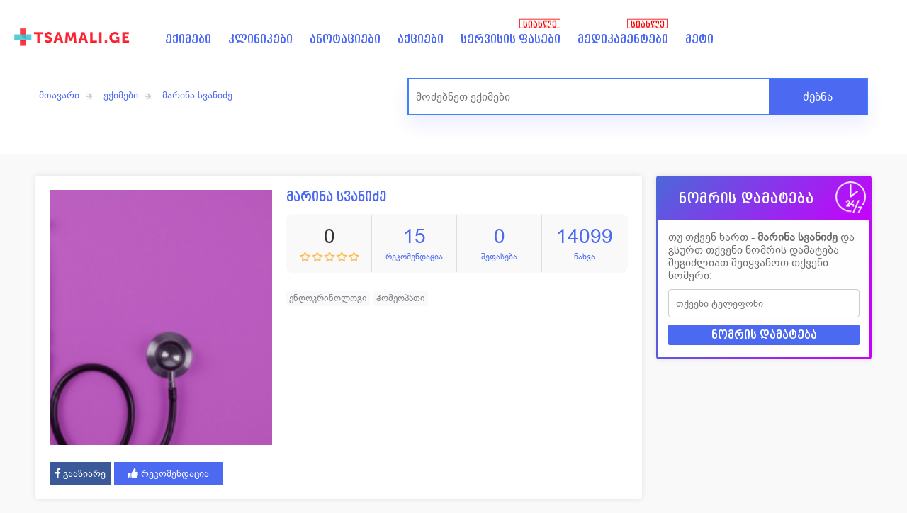

--- FILE ---
content_type: text/html; charset=UTF-8
request_url: https://tsamali.ge/eqimi/marina-svanidze/endokrinologi
body_size: 13589
content:
<!DOCTYPE html>
<html lang="ka">
<head>
<meta charset="UTF-8">
<title>მარინა სვანიძე, ენდოკრინოლოგი - მიღებაზე ჩაწერა</title>
<meta name='viewport' content="width=device-width, initial-scale=1" />
<meta name="description" content="ექიმის სახელი: მარინა სვანიძე, ქალაქი: თბილისი, სამუშაო ადგილი: , მიმართულება: ენდოკრინოლოგი" />
<meta property="og:title" content="მარინა სვანიძე, ენდოკრინოლოგი - მიღებაზე ჩაწერა" />
    <meta name="google-site-verification" content="ykyMYTGX-vcHhfGIQBGWmCPcoGm2z_T3nMjK6Bul0rA" />

<!--    admixer init part-->
<!--    <script src="https://cdn.admixer.net/scripts3/loader2.js" async-->
<!--            data-inv="//inv-nets.admixer.net/"-->
<!--            data-r="single"-->
<!--            data-sender="admixer"-->
<!--            data-bundle="desktop"></script>-->
<!--    <script type="text/javascript">-->
<!--      if( /Android|webOS|iPhone|iPad|iPod|BlackBerry|IEMobile|Opera Mini/i.test(navigator.userAgent) ) {-->
<!--        (window.globalAmlAds = window.globalAmlAds || []).push(function() {-->
<!--          globalAml.defineSlot({z: 'd969f77a-4822-4852-aca1-d23742345f91', ph: 'admixer_d969f77a48224852aca1d23742345f91_zone_111340_sect_53521_site_47350', i: 'inv-nets', s:'64fc4d33-7f2d-49b0-8e06-3a9166bcbe0c', sender: 'admixer'});-->
<!--          globalAml.singleRequest("admixer");});-->
<!--      }-->
<!--      else{-->
<!--        (window.globalAmlAds = window.globalAmlAds || []).push(function() {-->
<!--          globalAml.defineSlot({z: 'd8dd712a-d306-4ebf-af1b-a1a52c993060', ph: 'admixer_d8dd712ad3064ebfaf1ba1a52c993060_zone_111339_sect_53521_site_47350', i: 'inv-nets', s:'64fc4d33-7f2d-49b0-8e06-3a9166bcbe0c', sender: 'admixer'});-->
<!--          globalAml.singleRequest("admixer");});-->
<!---->
<!--      }-->
<!--    </script>-->
<meta property="og:image" content="https://tsamali.ge/uploads/doctors/2279-8.png" />
<meta property="og:image:width" content="1200" />
<meta property="og:image:height" content="628" />
<meta property="og:site_name" content="TSAMALI.GE" />
<meta property="og:description" content="ექიმის სახელი: მარინა სვანიძე, ქალაქი: თბილისი, სამუშაო ადგილი: , მიმართულება: ენდოკრინოლოგი" />
<meta property="og:type" content="website" />
<meta property="og:url" content="https://tsamali.ge/eqimi/marina-svanidze/endokrinologi"/>
<meta name="theme-color" content="#f8f9f8">
<link rel="stylesheet" href="/assets/css/main.css?v=8.82" type="text/css" />
<link rel="stylesheet" href="/assets/css/jquery-ui.css" />
<script src="/assets/js/jquery-3.4.1.min.js" ></script>
<meta name="google-site-verification" content="Mjvxsn0xAO1gC4u_r7ZSKuhth_2-s7OSG29Pini7xjU" />

<!-- Google Tag Manager -->
<script>(function(w,d,s,l,i){w[l]=w[l]||[];w[l].push({'gtm.start':
new Date().getTime(),event:'gtm.js'});var f=d.getElementsByTagName(s)[0],
j=d.createElement(s),dl=l!='dataLayer'?'&l='+l:'';j.async=true;j.src=
'https://www.googletagmanager.com/gtm.js?id='+i+dl;f.parentNode.insertBefore(j,f);
})(window,document,'script','dataLayer','GTM-KP3P448');</script>
<!-- End Google Tag Manager -->
<!-- Google Tag Manager (noscript) -->
<noscript><iframe src="https://www.googletagmanager.com/ns.html?id=GTM-KP3P448"
height="0" width="0" style="display:none;visibility:hidden"></iframe></noscript>
<!-- End Google Tag Manager (noscript) -->

 <!-- Facebook Pixel Code -->
<script>
  !function(f,b,e,v,n,t,s)
  {if(f.fbq)return;n=f.fbq=function(){n.callMethod?
  n.callMethod.apply(n,arguments):n.queue.push(arguments)};
  if(!f._fbq)f._fbq=n;n.push=n;n.loaded=!0;n.version='2.0';
  n.queue=[];t=b.createElement(e);t.async=!0;
  t.src=v;s=b.getElementsByTagName(e)[0];
  s.parentNode.insertBefore(t,s)}(window, document,'script',
  'https://connect.facebook.net/en_US/fbevents.js');
  fbq('init', '1534304783448166');
  fbq('track', 'PageView');
</script>
<noscript><img height="1" width="1" alt="fb" style="display:none"src="https://www.facebook.com/tr?id=1534304783448166&ev=PageView&noscript=1"/></noscript>


<style>
    /* Popup box BEGIN */
    .hover_bkgr_fricc{
        background:rgba(0,0,0,.4);
        cursor:pointer;
        display:none;
        height:100%;
        position:fixed;
        text-align:center;
        top:0;
        width:100%;
        z-index:10000;
    }
    .hover_bkgr_fricc .helper{
        display:inline-block;
        height:100%;
        vertical-align:middle;
    }
    .hover_bkgr_fricc > div {
        background-color: #fff;
        box-shadow: 10px 10px 60px #555;
        display: inline-block;
        height: auto;
        vertical-align: middle;
        position: relative;
        border-radius: 8px;
        padding: 15px 5%;
        margin-top: 50px;

    }

    .trigger_popup_fricc {
        cursor: pointer;
        font-size: 20px;
        margin: 20px;
        display: inline-block;
        font-weight: bold;
    }
    /* Popup box END */
</style>

</head>

<body>
	<div class="header hide_print insideheader">
	<div class="header_box">
	<div class="header_top">
			<a href="/" class="logocontainer"><img src="/img/logo_small_2.png" alt="logo" class="logo"></a>
		<a class="mob_menu onlyMob right" id="hideshowfollow">☰</a>
		<div class="header_menu">
					<ul>
				<li><a href="/doctors">ექიმები</a></li>
				<li><a href="/clinics">კლინიკები</a></li>
				<li><a href="/annotations">ანოტაციები </a></li>
				<li><a href="/sales">აქციები</a></li>
				<li class="noteme">
					<a href="/servisebi">სერვისის ფასები </a>
					<span class="notify-bubble object">სიახლე</span>
				</li>
				<li class="noteme"><a href="/medikamentebi">მედიკამენტები
					<span class="notify-bubble object">სიახლე</span>
					</a>
				</li>
				<li class="menu_more hide_mob">
					<a href="#" class="meti">მეტი</a>
					<ul>

						<li><a href="/sazgvargaret-mkurnaloba">საზღვარგარეთ მკურნალობა</a></li>
						<li><a href="/forum">ფორუმი</a></li>
						<li><a href="/daavadebebi">დაავადებები</a></li>
						<li><a href="/blog">ბლოგი</a></li>
						<li><a href="/videos">ვიდეოები</a></li>
					</ul>
				</li>
				<li class="hide_browser"><a href="/forum">ფორუმი</a></li>
				<li class="hide_browser"><a href="/daavadebebi">დაავადებები</a></li>
				<li class="hide_browser"><a href="/blog">ბლოგი</a></li>
				<li class="hide_browser"><a href="/videos">ვიდეოები</a></li>
				<li class="hide_browser"><a href="/sazgvargaret-mkurnaloba">საზღვარგარეთ მკურნალობა</a></li>
			</ul>

		</div>
				<div class="header_button" style="display: none;">
			<div class="header_button_text">
				<div class="header_button_text1">დაგვიკავშირდით</div>
				<!--<div class="header_button_text2">032 2 022 123</div>-->
				<div class="header_button_text2">599 18 11 92</div>
			</div>
		</div>
			</div>



<div class="mob_header_menu hide_browser">
	<ul>
		<li>
			<a title="ექიმები" href="/doctors"><i class="stats_ico1"></i><span>ექიმები</span></a>
		</li>
		<li>
			<a title="კლინიკები" href="/clinics"><i class="stats_ico2"></i><span>კლინიკები</span></a>
		</li>
		<li class="main_wamlebi">
			<a href="" title="წამლები" class="wamlebi"><i class="stats_ico4"></i><span>წამლები</span></a>
			<ul class="sub_wamlebi">
				<li>
					<a title="წამლები" href="/medikamentebi"><i class="stats_ico4"></i><span>ფასები</span></a>
				</li>
				<li>
					<a title="ანოტაციები" href="/annotations"><i class="stats_ico4"></i><span>ანოტაციები</span></a>
				</li>
			</ul>
		</li>
		<li>
			<a title="სამედიცინო სერვისები" href="/servisebi"><i class="stats_ico3"></i><span>სერვისები</span></a>
		</li>
		<li>
			<a title="აქციები" href="/sales"><i class="stats_ico5"></i><span>აქციები</span></a>
		</li>
	</ul>
</div>
  <div class="clear"></div>
  <script>
  $(".main_wamlebi").click(function(){
	  $(this).find("ul").toggle();
  });

  $(".mob_header_menu a").click(function(){
	var name = $(this).find("span").html();
	gtag('event', 'menu_click', {
	  'event_label': name,
	  'event_category': 'მენიუს კლიკი - '+name
	});
	});
  </script>

        <!-- POPUP ADS -->

                
        <script>
            window.addEventListener('load', (event) => {
                setTimeout(function() { $(".hover_bkgr_fricc").show();
                    setTimeout(function() { $(".hover_bkgr_fricc").fadeOut(); }, 5000);
                }, 3000);

            });
          //  setTimeout(function() { $(".hover_bkgr_fricc").fadeOut(); }, 5000);


        </script>
        <!-- END popup ADS -->
<div class="header_search hide_mob">
      <div class="header_search_inside">
      <div class="page_links_insider hide_print">
         <a href='/' class='page_link'>მთავარი</a><a href='/doctors' class='page_link'>ექიმები</a><a href='#' class='page_link'>მარინა სვანიძე</a>      </div>
            <div class="header_search_box search_insider">
         <form id="search" name="search" action="/search/" method="get" >
		
                       
			<input type='hidden' value='doctors' name='category'></input>
                        <input type="text" name="q" id="element" class="search_input " placeholder="მოძებნეთ ექიმები" autocomplete="off" required />
            <button  class="search_button">ძებნა</button>
            <div id="success" class="search_result"></div>
         </form>
      </div>
       
   </div>
   </div></div>
</div>


<script src="/assets/js/gijgo.min.js" type="text/javascript"></script>
<link href="https://unpkg.com/gijgo@1.9.11/css/gijgo.min.css" rel="stylesheet" type="text/css"/>
<style>
    .only__desktop {
        display: block;
    }

    .only__mobile {
        display: none;
    }


    @media only screen and (max-width: 500px) {
        .only__desktop {
            display: none;
        }

        .only__mobile {
            display: block;
        }
    }
</style>

<div style="margin-bottom: 20px" class="only__mobile">
    <div id='admixer_bed8ddcfb6d14a86b8bafe15edfe279a_zone_77492_sect_28116_site_22751' data-sender='admixer'></div>

    <script type='text/javascript'>
      (window.globalAmlAds = window.globalAmlAds || []).push(function () {
        globalAml.display('admixer_bed8ddcfb6d14a86b8bafe15edfe279a_zone_77492_sect_28116_site_22751');
      });
    </script>
</div>
<div class="content doctors">


    <div class="full_content">
        <div class="equal-childs">
            <div class="full_content_r boxshadow">
                <div class="full_l_box">
                                            <div style="background:url(https://tsamali.ge/uploads/doctors/thumbs/2279-8.png) no-repeat;" class="doctor_a_bg"></div>
                                            <!-- share -->
                    <div class="item_rank_top hide_browser" style="float:none;">
                        <div class="item_rank_text left">0</div>
                        <div class="item_rank_div left">
                            <div class="item_rank_star"
                                 style="width:0%;background: url(https://tsamali.ge/assets/images/yellow_stars_full.png) no-repeat;"></div>
                        </div>

                    </div>
                    <div class="clear"></div>
                    <div class="shareDiv hide_mob">
                        <a href="https://www.facebook.com/sharer/sharer.php?u=https://tsamali.ge/eqimi/marina-svanidze/endokrinologi"
                           onclick="window.open(this.href, 'child', 'scrollbars,width=650,height=300'); return false"
                           class="sharebut sharefb" target="_blank"><i class="fab fa-facebook-f"></i> გააზიარე</a>
                        <button class="sharebut full_stats_item_vip recomendacia" data-type="doctor"
                                data-id="2279"><i class="fa fa-thumbs-up rec_ico"></i> რეკომენდაცია
                        </button>

                    </div>
                    <!-- share -->

                </div>
                <div class="full_r_left">
                    <h1 class="doctor_item_title">მარინა სვანიძე </h1>
                    <div class="mob_stat_right hide_browser">
                        <div class="hide_browser"><span><i
                                        class="far fa-comment-alt"></i> 0</span></div>
                        <div class="hide_browser"><span><i class="far fa-thumbs-up"></i> 15</span>
                        </div>
                        <div class="hide_browser"><span><i class="far fa-eye"></i> 14099</span></div>
                    </div>
                    <div class="full_stats hide_mob">
                        <div class="full_stats_item">
                            <span style="color:#333">0</span>
                            <div class="rec_text">
                                <div class="item_rank" style="float:none;margin-top:0;">
                                    <div class="item_rank_yellow_div left">
                                        <div class="item_rank_star"
                                             style="width:0%;background: url(https://tsamali.ge/assets/images/yellow_stars_full.png) no-repeat;"></div>
                                    </div>
                                </div>
                            </div>
                            <i class="fa fa-star hide_browser" style="color:#ffc107;"></i>
                        </div>
                        <div class="full_stats_item full_stats_item_vip">
                            <span>15</span>
                            <i class="fa fa-thumbs-up rec_ico hide_browser"></i>
                            <div class="rec_text"> რეკომენდაცია</div>
                        </div>
                        <div class="full_stats_item"><span>0</span>შეფასება</div>
                        <div class="full_stats_item"><span>14099</span>ნახვა</div>
                    </div>
                    <div class="full_clinics_item">

                        <div class=" item_time3">

                            <ul style="width:unset">
                                                                        <li><a href="/eqimebi/endokrinologi">ენდოკრინოლოგი</a>
                                        </li>
                                                                            <li><a href="/eqimebi/homeopati">ჰომეოპათი</a>
                                        </li>
                                                                </ul>
                            <i class="fa fa-ellipsis-h showMoreMim"></i>
                        </div>
                    </div>

                                    </div>
                <div class="full_clinics">

                    <div class="full_clinics_item">
                        <div class="full_clinics_title1">სამუშაო ადგილი</div>
                        <div class="full_clinics_title2">
                                                        

                        </div>

                        <div class="mapMain" style="display:none">
                            <div id="map"></div>

                            <link rel="stylesheet" href="https://unpkg.com/leaflet@1.4.0/dist/leaflet.css"
                                  integrity="sha512-puBpdR0798OZvTTbP4A8Ix/l+A4dHDD0DGqYW6RQ+9jxkRFclaxxQb/SJAWZfWAkuyeQUytO7+7N4QKrDh+drA=="
                                  crossorigin=""/>

                            <script src="https://unpkg.com/leaflet@1.4.0/dist/leaflet.js"
                                    integrity="sha512-QVftwZFqvtRNi0ZyCtsznlKSWOStnDORoefr1enyq5mVL4tmKB3S/EnC3rRJcxCPavG10IcrVGSmPh6Qw5lwrg=="
                                    crossorigin=""></script>
                        </div>
                    </div>
                    <!--
			   <div class="full_clinics_item">
                  <div class="full_clinics_title1">ქალაქი</div>
                  <div class="full_clinics_title2">თბილისი</div>
               </div>
			   -->
                </div>
            </div>
            <div class="full_content_l ">
                
                        <div class="full_r_right">
                            <div name="addnumber" id="addnumber" action="/addnumber">
                            <span class="addnum">
                                <div class="full_form_title">ნომრის დამატება  <img src="https://tsamali.ge/img/24.png"
                                                                                   alt="ჩაწერა 24/7"
                                                                                   class="ocdatime"></div>
                                <div class="full_form_box">
                                    <div class="full_form_box_line">
                                        <!--<label for="submiter_name" class="full_form_label">სახელი და გვარი</label>-->
                                        <p style="color: #6d6d6d">თუ თქვენ ხართ - <b> მარინა სვანიძე </b> და გსურთ თქვენი ნომრის დამატება შეგიძლიათ შეიყვანოთ თქვენი ნომერი:</p>
                                    </div>
                                    <div class="full_form_box_line">
                                        <!--<label for="submiter_phone" class="full_form_label">თქვენი ტელეფონი</label>-->
                                        <input type="tel" class="form-control" placeholder="თქვენი ტელეფონი"
                                               name="submiter_phone" id="numb">
                                    </div>

                                    <div class="full_form_box_line">
                                        <input type="hidden" value="" name="clinic_id">
                                        <input type="hidden" value="2279" name="doctor_id">
                                        <input type="button" style="background-color:#4c69f2 " class="full_form_submit"
                                               onclick="addNum()" value="ნომრის დამატება">
                                    </div>
                                    <div class="chawera_phones">
                                    </div>
                                </div>
                            </span>
                                <span class="succestext">
                                <div class="full_form_title">ნომრის დამატება  <img src="https://tsamali.ge/img/24.png"
                                                                                   alt="ჩაწერა 24/7"
                                                                                   class="ocdatime"></div>
                                <div class="full_form_box">
                                    <div class="full_form_box_line">
                                        <p style="color: #6d6d6d">მადლობა, ჩვენი ადმინისტრაცია მალე დაამატებს თქვენს ნომერს.</p>
                                    </div>
                                    <div class="chawera_phones"></div>
                                </div>
                            </span>
                            </div>
                        </div>

                                    <div class="clear"></div>
            </div>
        </div>
        <div class="clear divider"></div>


        <div class="full_content_r bg-none">
            
            <div style="margin-bottom: 20px;">
                <div id='admixer_a47f5d31648a410a8188626b1d4a05b5_zone_77605_sect_28116_site_22751'
                     data-sender='admixer'></div>

                <script type='text/javascript'>

                  (window.globalAmlAds = window.globalAmlAds || []).push(function () {

                    globalAml.display('admixer_a47f5d31648a410a8188626b1d4a05b5_zone_77605_sect_28116_site_22751');

                  });

                </script>

            </div>

            <div style="margin-bottom: 20px;">
                <div id='admixer_765b6a7a4c374c699b30c04eb3e3b66b_zone_77496_sect_28116_site_22751'
                     data-sender='admixer'></div>

                <script type='text/javascript'>

                  (window.globalAmlAds = window.globalAmlAds || []).push(function () {

                    globalAml.display('admixer_765b6a7a4c374c699b30c04eb3e3b66b_zone_77496_sect_28116_site_22751');

                  });

                </script>
            </div>

            <div id="tabs">
                <ul class='tabs1'>
                    <li><a href='#tabs-1'>შეფასებები</a></li>
                    <li><a href='#tabs-2'>ინფორმაცია</a></li>
                    <li class='hide_mob'><a href='#tabs-3'>კითხვები</a></li>
                    <li><a href='#tabs-4'>ვიდეოები</a></li>
                </ul>
                <div class="full_clinics_review" id="tabs-1">

                    <div class="show_more_box">

                                            </div>
                                            <div style="padding: 30px 15px 5px 15px;text-align: center;color: #000;">ამ ექიმზე შეფასება ჯერ
                            არ არის დამატებული
                            <br/>
                            <br/>
                            <button class="addrev" style="float:none;margin:10px auto;"><i
                                        class="fas fa-plus-circle"></i> დაამატე შეფასება
                            </button>
                            <br/>
                        </div>
                                                            <!-- calke -->
                    <div class="add_review_box boxshadow" id="add_review">
                        <div class="hidereview">
                            <div class="add_review_box_title">შეაფასე ექიმი</div>
                            <div class="clear divider"></div>
                            <form name="rating" id="shefaseba1" action="/shefaseba1">
                                <div class="submit_ranks">
                                    <div class="submit_ranks_item">
                                        <div class="item_rank">
                                            <div class="submit_rank_text stars1_text">პროფესიონალიზმი</div>
                                            <div class='rating-stars text-center'>
                                                <ul id='stars1'>
                                                    <li class='star' data-value='1'><i class='fa fa-star fa-fw'></i>
                                                    </li>
                                                    <li class='star' data-value='2'><i class='fa fa-star fa-fw'></i>
                                                    </li>
                                                    <li class='star' data-value='3'><i class='fa fa-star fa-fw'></i>
                                                    </li>
                                                    <li class='star' data-value='4'><i class='fa fa-star fa-fw'></i>
                                                    </li>
                                                    <li class='star' data-value='5'><i class='fa fa-star fa-fw'></i>
                                                    </li>
                                                </ul>
                                            </div>
                                        </div>
                                    </div>
                                    <div class="submit_ranks_item">
                                        <div class="item_rank">
                                            <div class="submit_rank_text stars2_text">სისუფთავე</div>
                                            <div class='rating-stars text-center'>
                                                <ul id='stars2'>
                                                    <li class='star' data-value='1'><i class='fa fa-star fa-fw'></i>
                                                    </li>
                                                    <li class='star' data-value='2'><i class='fa fa-star fa-fw'></i>
                                                    </li>
                                                    <li class='star' data-value='3'><i class='fa fa-star fa-fw'></i>
                                                    </li>
                                                    <li class='star' data-value='4'><i class='fa fa-star fa-fw'></i>
                                                    </li>
                                                    <li class='star' data-value='5'><i class='fa fa-star fa-fw'></i>
                                                    </li>
                                                </ul>
                                            </div>
                                        </div>
                                    </div>
                                    <div class="submit_ranks_item">
                                        <div class="item_rank">
                                            <div class="submit_rank_text stars3_text">ეთიკა</div>
                                            <div class='rating-stars text-center'>
                                                <ul id='stars3'>
                                                    <li class='star' data-value='1'><i class='fa fa-star fa-fw'></i>
                                                    </li>
                                                    <li class='star' data-value='2'><i class='fa fa-star fa-fw'></i>
                                                    </li>
                                                    <li class='star' data-value='3'><i class='fa fa-star fa-fw'></i>
                                                    </li>
                                                    <li class='star' data-value='4'><i class='fa fa-star fa-fw'></i>
                                                    </li>
                                                    <li class='star' data-value='5'><i class='fa fa-star fa-fw'></i>
                                                    </li>
                                                </ul>
                                            </div>
                                        </div>
                                    </div>
                                </div>
                                <div class="clear"></div>
                                <input type="hidden" name="stars1_input" id="stars1_input">
                                <input type="hidden" name="stars2_input" id="stars2_input">
                                <input type="hidden" name="stars3_input" id="stars3_input">
                                <input class="submit_rank_input input2" type="text" id="commenter_name"
                                       name="commenter_name" placeholder="სახელი გვარი">
                                <input class="submit_rank_input input2" style="margin:0" type="text"
                                       id="commenter_phone" name="commenter_phone" placeholder="ტელეფონი">
                                <div class="clear"></div>
                                <textarea class="submit_rank_input1 padding10" id="commenter_comment"
                                          name="commenter_comment"
                                          placeholder="გთხოვთ შეფასება დაწეროთ დეტალურად და ობიექტურად"></textarea>
                                <input type="hidden" id="rating_id" name="rating_id" value="2279">
                                <input type="submit" class="submit_rank_submit" id="submit_order2" value="დამატება">
                            </form>
                        </div>
                        <div class="rating_message">
                            <div class='rating_success'>
                                <h1>ექიმის შეფასება წარმატებით დასრულდა</h1>
                                <h1>თქვენი შეფასება გამოქვეყნდება ადმინისტრაციის გადამოწმების შემდეგ</h1>
                                <h1 class="sharetext">გთხოვთ ასევე გააზიაროთ ექიმის პროფილი:</h1> <a
                                        href="https://www.facebook.com/sharer/sharer.php?u=https://tsamali.ge/eqimi/marina-svanidze/endokrinologi"
                                        onclick="window.open(this.href, 'child', 'scrollbars,width=650,height=300'); return false"
                                        target="_blank"><i class="fab fa-facebook-f"></i> გააზიარე</a>
                            </div>
                        </div>
                    </div>
                    <!-- calke -->
                </div>
                <div class="full_clinics_review" id="tabs-2">
                                            <div class="full_descr" style="margin-top:0;">1</div>
                                    </div>

                <div class="full_clinics_review" id="tabs-3">

                    <div class="show_more_box">

                                            </div>

                    
                        <div style="padding: 30px 15px 5px 15px;text-align: center;color: #000;">ამ ექიმზე კითხვები ჯერ
                            არ არის დამატებული
                        </div><br/>
                                                            <div class="doctor_add_rewiev add_question_box ">
                        <div class="add_review_box_title" style="margin-bottom:10px;">დაუსვი კითხვა ექიმს</div>
                        <form name="faq" id="qform" action="/forum">
                            <div class="faq_class1">

                                <input name="name" id="question-name" placeholder="სახელი და გვარი"
                                       class="submit_rank_input input2" type="text" required/>

                                <input name="email" id="question-email" class="submit_rank_input input2"
                                       placeholder="ელ-ფოსტა ან ტელეფონი" type="text" required/>

                                <input name="dr_id" id="dr_id" type="hidden" value="2279"/>

                                <div class="wpqa_textarea wpqa_textarea_p">
                                    <textarea name="comment" id="question-text" class="submit_rank_input1"
                                              aria-required="true" cols="58" rows="8" required
                                              placeholder="დაწერეთ კითხვის შესახებ დეტალურად."></textarea>
                                </div>
                                <p>

                                    <input type="checkbox" id="anonymously_question" class="ask_anonymously"
                                           name="anonymously_question"/>
                                    <label for="anonymously_question">კითხვა ანონიმურად</label>
                                </p>
                                <p>
                                    <input type="checkbox" id="remember_answer" class="remember_answer"
                                           name="remember_answer" checked/>
                                    <label for="remember_answer">მსურს მივიღო შეტყობინება განახლების შესახებ</label>
                                </p>
                                <p class="form-submit">
                                    <button type="submit" class="submit_rank_submit addquest">კითხვის გამოქვეყნება
                                    </button>
                                    <span class="load_span">
							<span class="loader_2"></span>
							</span></p>
                            </div>
                        </form>
                        <script>
                          $("#qform").submit(function (event) {
                            var dr_id = $("#dr_id").val();
                            var name = $("#question-name").val();
                            var number = $("#question-email").val();
                            var text = $("#question-text").val();
                            var anonymously = $('input[name="anonymously_question"]:checked').serialize();
                            var remember = $('input[name="remember_answer"]:checked').serialize();

                            $.post("/include/forum_get.php?id=3", {
                              dr_id: dr_id,
                              name: name,
                              number: number,
                              text: text,
                              anonymously: anonymously,
                              remember: remember
                            })
                                .done(function (data) {
                                  console.log(data);
                                  $(".question_message").show();
                                  $("#qform").hide();
                                  $(".add_review_box_title").hide();


                                });
                            event.preventDefault();
                          });
                        </script>

                        <div class="question_message" style="display:none">
                            <div class='question_success'>
                                <h1>კითხვა წარმატებით დაემატა</h1>

                            </div>
                        </div>
                    </div>
                </div>
                <script>

                  $(document).ready(function () {
                    $(".moreBoxQues").slice(0, 3).show(), 0 != $(".blogBox:hidden").length && $("#loadMoreQues").show(), $("#loadMoreQues").on("click", function (e) {
                      e.preventDefault(), $(".moreBoxQues:hidden").slice(0, 6).slideDown(), 0 == $(".moreBoxQues:hidden").length && $("#loadMoreQues").fadeOut("slow")
                    })
                  })
                  $(document).ready(function () {
                    $('.play-video').on('click', function (ev) {
                      videoId = $(this).data("id");
                      //$("#ytplayer")[0].src += "&autoplay=1";;
                      $("#ytplayer").attr("src", "https://www.youtube.com/embed/" + videoId + "?rel=0&autoplay=1");
                      console.log($("#ytplayer")[0].src);

                      $('.play-video').removeClass("video-active");
                      $(this).addClass("video-active");
                      ev.preventDefault();

                    });
                  });
                </script>
                <div class="full_clinics_review" id="tabs-4">
                    <div style="padding:20px;">ინფორმაცია არ არის დამატებული</div>                </div>

            </div>

        </div>

        <div class="full_content_l">
            <div class="full_sales">
                
                <!--  სიახლეები-->
                <div class="full_sales_title"><a href="https://tsamali.ge/blog">სიახლეები</a></div>

                <div class="clear" style="margin-top:10px;"></div>
                <div>
                    <div id='admixer_3c73c932982e476bb6811c219f52830f_zone_77495_sect_28116_site_22751'
                         data-sender='admixer'></div>

                    <script type='text/javascript'>

                      (window.globalAmlAds = window.globalAmlAds || []).push(function () {

                        globalAml.display('admixer_3c73c932982e476bb6811c219f52830f_zone_77495_sect_28116_site_22751');

                      });

                    </script>
                </div>
                <div class="clear" style="margin-top:10px;"></div>


                <div class="ant_banners">
                                            <div class="top_sale_item">
                            <a href="/blogi/kargi-mshobeli-rogori-reaqcia-gaqvt-roca-tqveni-shvili-tiris"><img src="https://tsamali.ge/uploads/blog/thumbs/640-9.png"
                                                                            alt="“კარგი მშობელი” - როგორი რეაქცია გაქვთ, როცა თქვენი შვილი ტირის?">
                                <div class="top_sale_item_title">“კარგი მშობელი” - როგორი რეაქცია გაქვთ, როცა თქვენი შვილი ტირის?</div>
                            </a>
                        </div>
                                            <div class="top_sale_item">
                            <a href="/blogi/gamis-enurezi"><img src="https://tsamali.ge/uploads/blog/thumbs/713-5.png"
                                                                            alt="ღამის ენურეზი">
                                <div class="top_sale_item_title">ღამის ენურეზი</div>
                            </a>
                        </div>
                                            <div class="top_sale_item">
                            <a href="/blogi/mentalur-janmrtelobaze-zrunvis-aucilebloba"><img src="https://tsamali.ge/uploads/blog/thumbs/709-7.jpg"
                                                                            alt="მენტალურ ჯანმრთელობაზე ზრუნვის აუცილებლობა">
                                <div class="top_sale_item_title">მენტალურ ჯანმრთელობაზე ზრუნვის აუცილებლობა</div>
                            </a>
                        </div>
                                    </div>
                <!--  სიახლეები-->

            </div>
        </div>
        <div class="clear"></div>
        <div class="top50">
            <div class="content_title padding10">მსგავსი ექიმები</div>
            <div class="clear"></div>
            <div class="story owl-carousel owl-theme">
                
                    <div class="story-item item" style="background-image:url('https://tsamali.ge/uploads/doctors/thumbs/2067-0.jpg');"><a
                                href="/eqimi/nino-nadiradze/endokrinologi">ნინო ნადირაძე</a>
                    </div>
                
                    <div class="story-item item" style="background-image:url('https://tsamali.ge/uploads/doctors/thumbs/2279-8.png');"><a
                                href="/eqimi/marina-svanidze/endokrinologi">მარინა სვანიძე</a>
                    </div>
                
                    <div class="story-item item" style="background-image:url('https://tsamali.ge/uploads/doctors/thumbs/2354-9.jpg');"><a
                                href="/eqimi/lali-javashvili/endokrinologi">ლალი ჯავაშვილი</a>
                    </div>
                
                    <div class="story-item item" style="background-image:url('https://tsamali.ge/uploads/doctors/thumbs/658-5.jpg');"><a
                                href="/eqimi/viqtoria-vachnadze/endokrinologi">ვიქტორია ვაჩნაძე</a>
                    </div>
                
                    <div class="story-item item" style="background-image:url('https://tsamali.ge/uploads/doctors/thumbs/5556453-9.jpg');"><a
                                href="/eqimi/nino-xabeishvili/endokrinologi">ნინო ხაბეიშვილი</a>
                    </div>
                
                    <div class="story-item item" style="background-image:url('https://tsamali.ge/uploads/doctors/thumbs/5576652-2.png');"><a
                                href="/eqimi/tina-mamforia/endokrinologi">თინა მამფორია</a>
                    </div>
                
                    <div class="story-item item" style="background-image:url('https://tsamali.ge/uploads/doctors/thumbs/5556169-5.png');"><a
                                href="/eqimi/meri-rekvava/endokrinologi">მერი რეკვავა</a>
                    </div>
                
                    <div class="story-item item" style="background-image:url('https://tsamali.ge/uploads/doctors/thumbs/5555705-6.png');"><a
                                href="/eqimi/eka-uchaneishvili/endokrinologi">ეკა უჩანეიშვილი</a>
                    </div>
                
                    <div class="story-item item" style="background-image:url('https://tsamali.ge/uploads/doctors/thumbs/5576429-1.jpg');"><a
                                href="/eqimi/irina-lomtadze/endokrinologi">ირინა ლომთაძე</a>
                    </div>
                
                    <div class="story-item item" style="background-image:url('https://tsamali.ge/uploads/doctors/thumbs/5577004-9.png');"><a
                                href="/eqimi/maka-gelashvili/endokrinologi">მაკა გელაშვილი</a>
                    </div>
                
                    <div class="story-item item" style="background-image:url('https://tsamali.ge/uploads/doctors/thumbs/5556720-4.png');"><a
                                href="/eqimi/ani-choxonelidze/endokrinologi">ანი ჭოხონელიძე</a>
                    </div>
                
                    <div class="story-item item" style="background-image:url('https://tsamali.ge/uploads/doctors/thumbs/5556330-5.jpg');"><a
                                href="/eqimi/nino-xeladze/endokrinologi">ნინო ხელაძე</a>
                    </div>
                            </div>
            <script>
              $(document).ready(function () {
                $('.story').owlCarousel({
                  center: false,
                  items: 3,
                  loop: true,
                  margin: 5,
                  stagePadding: 15,
                  responsiveClass: true,
                  responsive: {
                    0: {
                      items: 3,
                      nav: false
                    },
                    600: {
                      items: 3,
                      nav: false
                    },
                    1000: {
                      items: 6,
                      margin: 10,
                      nav: true,
                      loop: false
                    }
                  }

                });
              });


            </script>


        </div>
    </div>
    <div class="clear"></div>
</div>
<script>

  $(".showMap").click(function () {
    $('.mapMain').toggle();
    $(".showmaptext").toggleText('(რუკის ჩვენება)', '(რუკის დამალვა)');
    initMap();
  });

  function initMap() {
    var mymap = L.map('map').setView([,], 13);

    // icon
    var greenIcon = L.icon({
      iconUrl: 'https://tsamali.ge/img/saxalxo_aftiaqi_marker.png',
      iconSize: [75, 50], // size of the icon
      iconAnchor: [54, 49], // point of the icon which will correspond to marker's location
      popupAnchor: [-3, -49]
    });

    var defaultIcon = L.icon({
      iconUrl: 'https://tsamali.ge/img/002-gps-1.png',

      iconSize: [50, 50], // size of the icon
      popupAnchor: [-10, -50],
      iconAnchor: [34, 49], // point of the icon which will correspond to marker's location

    });
    // icon
    L.tileLayer('https://api.tiles.mapbox.com/v4/{id}/{z}/{x}/{y}.png?access_token=pk.eyJ1IjoibWFwYm94IiwiYSI6ImNpejY4NXVycTA2emYycXBndHRqcmZ3N3gifQ.rJcFIG214AriISLbB6B5aw', {
      maxZoom: 18,
      id: 'mapbox.streets'
    }).addTo(mymap);
        }

</script>
<script>

</script>
<script type="application/ld+json">
   {
     "@context": "http://schema.org",
     "@type": "Person",
     "address": {
       "@type": "PostalAddress",
       "addressLocality": "Tbilisi, Georgia",
       "addressRegion": "GE",
       "postalCode": "0100",
       "streetAddress": "ბერბუკის ქ. N 10; "
     },
     "email": "mailto:info@tsamali.ge",
     "image": "https://tsamali.ge/uploads/doctors/thumbs/2279-8.png",
     "jobTitle": "ჰომეოპათი",
     "name": "მარინა სვანიძე",
     "memberOf": "საოჯახო მედიცინის ქართულ-ამერიკული კლინიკა  მედიქალ ჰაუსი ",
     "nationality": "Georgian",
     "telephone": "+995 599 181 192",
     "url": "https://tsamali.ge/eqimi/marina-svanidze/endokrinologi"
   }

</script>
<style>
    #addnumber {
        background: #fefefe;
        color: #fff;
        margin: 0;
        padding: 0
    }

    #addnumber .form-control {
        background-color: #fff;
        border-radius: 4px;
        border: none;
        height: 40px;
        -webkit-box-shadow: none;
        box-shadow: none;
        color: #3e485c;
        font-size: 14px;
        max-width: 100%;
        border: 1px solid #ccc;
        padding: 10px
    }

    .succestext {
        display: none;
    }

    .showondesctop {
        display: none;
    }

    .dagvi_header {
        padding: 15px 0 20px 0;
        text-align: center;
        font-family: bpg web caps;
        font-weight: normal;
        font-size: 20px;
    }

    .mob_by_z {
        background: #d2d2d2ad;
        padding: 5px;
        display: block;
        width: 80%;
        margin: 0 auto;
        border-radius: 25px;
    }

    .box_show_number, .box_show_mail {
        color: white;
        font-size: 13px;
        font-family: bpg ingiri;
        float: right;
        display: block;
        width: 53px;
        line-height: 17px;
        flex: 1;
        text-align: right;
    }

    .green_box .full_form_submit {
        font-size: 18px;
        line-height: 23px;
        padding: 5px;
        width: 100%;
        display: flex;
        align-items: center;
        background-repeat: no-repeat;
        margin-top: 10px;
        background-color: #3f80ff;
        border-radius: 4px;
        color: #fff;
        cursor: pointer;
        margin-bottom: 15px;
        padding-left: 20px;
        min-height: 50px;
        position: relative;
        padding-right: 10px;
    }

    .green_box .full_form_submit span {
        line-height: 33px;
        font-size: 20px;
        margin: 0;
        padding: 0;
        vertical-align: top;
        font-family: bpg ingiri;
    }

    .green_box .full_form_submit i {
        width: 20px;
        line-height: 33px;
        font-size: 15px

    }

    @media screen and (min-width: 993px) {
        .showondesctop {
            display: block;
        }
    }

</style>
<script>
  function addNum() {
    var num = document.getElementById('numb').value;
    $(".addnum").hide();
    $(".succestext").fadeIn();
    // var hide = document.getElementsByClassName('succestext');
    // var showsuc = document.getElementsByClassName('addnum');
    if (num !== '') {
      $.ajax({
        url: '/include/addnumber.php',
        type: 'POST',
        data: {
          type: 'doctor',
          action: 'addclick',
          id: '2279',
          number: num,
          name: 'მარინა სვანიძე',
        }
      });
    } else {
      alert('გთხოვთ შეიყვანოთ ნომერი!')
    }
  }

  function reqNum() {
    $(".addnum").hide();
    $(".succestext").fadeIn();
    $.ajax({
      url: '/include/add_number_request.php',
      type: 'POST',
      data: {
        type: 'doctor',
        id: '2279',
      }
    });
  }

  function countclick() {
    $.ajax({
      url: '/include/addnumber.php',
      type: 'POST',
      data: {
        type: 'doctor',
        action: 'addclick',
        id: '2279',
      }
    });
  }

  function nomeriClick() {
    gtag('event', 'click', {
      'event_category': 'ნომერზე კლიკი - ექიმი',
      'event_label': 'სად: მარინა სვანიძე - ჩაწერა'
    });
  }

  $('#datepicker').datepicker({
    format: 'yyyy-mm-dd', });
</script>
<style>
    .only__desktop{
        display: block;
    }

    .only__mobile{
        display: none;
    }


    @media only screen and (max-width: 500px){
        .only__desktop{
            display: none;
        }

        .only__mobile{
            display: block;
        }
    }
</style>


<!--<div style="margin-bottom: 20px" class="only__desktop">-->
<!--    <div id='admixer_d8dd712ad3064ebfaf1ba1a52c993060_zone_111339_sect_53521_site_47350' data-sender='admixer'></div>-->
<!--    <script type='text/javascript'>-->
<!--      (window.globalAmlAds = window.globalAmlAds || []).push(function() {-->
<!--        globalAml.display('admixer_d8dd712ad3064ebfaf1ba1a52c993060_zone_111339_sect_53521_site_47350');-->
<!--      });-->
<!--    </script>-->
<!--</div>-->
<!---->
<!--<div style="margin-bottom: 20px" class="only__mobile">-->
<!--    <div id='admixer_d969f77a48224852aca1d23742345f91_zone_111340_sect_53521_site_47350' data-sender='admixer'></div>-->
<!--    <script type='text/javascript'>-->
<!--      (window.globalAmlAds = window.globalAmlAds || []).push(function() {-->
<!--        globalAml.display('admixer_d969f77a48224852aca1d23742345f91_zone_111340_sect_53521_site_47350');-->
<!--      });-->
<!--    </script>-->
<!--</div>-->

<div class="footer hide_print">
   <div class="footer_box">
      <div class="footer_box1">
         <div class="footerUlHeader">
            <img src="/img/logo_small.png" alt="logo small" style="width:140px"/>
         </div>
         <ul  class="footerUl">
            <li><a href="/about">ჩვენს შესახებ</a></li>
            <li><a href="#">პარტნიორები</a></li>
            <li><a href="/doctor_admin">ექიმებისთვის</a></li>
            <li><a href="/clinic_admin">კლინიკებისთვის</a></li>
            <li><a href="/med_admin">აფთიაქებისთვის</a></li>
            <li><a href="/reklama">რეკლამა საიტზე</a></li>
         </ul>
      </div>
      <div class="footer_box1">
         <div class="footerUlHeader ">
            <h4 class="mob_vis">პაციენტებისთვის</h4>
         </div>
         <ul class="footerUl">
            <li><a href="/doctors">ექიმები</a></li>
            <li><a href="/clinics">კლინიკები</a></li>
            <li><a href="/annotations">ანოტაციები</a></li>
            <li><a href="/blog">ბლოგი</a></li>
            <li style="display: none;"><a href="/eqimtan-chawera">ექიმთან ჩაწერა</a></li>
            <li><a href="/media">მედია</a></li>
         </ul>
      </div>
      <div class="footer_box2">
         <div class="footerUlHeader ">
            <h4>დაგვიკავშირდით</h4>
         </div>
         <ul class="footerUl">
             <!--
            <li class="footerUlLiContact">
               <div class="footer_button_text1">24/7 უფასო ცხელი ხაზი</div>
               <div class="footer_button_text2"><i class="fa fa-phone"></i> <a href="tel:599181192" rel="nofollow">599 18 11 92</a></div>
               <br/>
            </li>
             -->
            <li class="footerUlLiContact ullisoc">
               <table class="socialLinks">
                  <tbody>
                     <tr>
                        <td><a href="https://www.facebook.com/Tsamali.GE/" target="_blank" rel="noopener"><img src="/img/facebook.png" alt="facebook"></a></td>
                        <td><a href="https://www.youtube.com/channel/UCJBcsXMkGopENY-VSo1OwTg" target="_blank"><img src="/img/youtube.png" alt="youtube" rel="noopener"></a></td>
                        <td><a href="http://www.myvideo.ge/tsamaliGE" target="_blank"><img src="/img/myvideo.png" alt="myvideo" rel="noopener"></a></td>
                     </tr>
                  </tbody>
               </table>
               <div class="footer_button_text2 emaill"> info@tsamali.ge</div>
            </li>
            <li style="width: 100%; float: left;">
               <br/>
               <p>სამედიცინო პორტალი tsamali.ge არის უდიდესი ბაზის მქონე უფასო ონლაინ-სერვისი, სადაც ნებისმიერ ადამიანს შეუძლია მოიძიოს ინფორმაცია სასურველი სამედიცინო დაწესებულების და ექიმის შესახებ.</p>
            </li>
         </ul>
      </div>
   </div>
   <div class="copy content" style="">
	   <div class="cpleft">© 2010-2026 tsamali.ge, ყველა უფლება დაცულია.</div>
	   <div class="cpright">Developed by Pulsar Digital,  Property of "Digital Solutions" LLC</div>
   </div>
</div>
<!-- Load Facebook SDK for JavaScript -->
<div id="fb-root" class="hide_print"></div>
<!--
<link rel="stylesheet" href="/assets/css/ka_feedback.css?v=8.82" type="text/css" />
<script src="/assets/js/jquery.feedback.js?v=8.82"></script>
-->
	<link rel="stylesheet" href="https://use.fontawesome.com/releases/v5.3.1/css/all.css" >
	

<!-- End Facebook Pixel Code -->
<script async src="https://www.googletagmanager.com/gtag/js?id=UA-21734180-1"></script>
<script>
  window.dataLayer = window.dataLayer || [];
  function gtag(){dataLayer.push(arguments);}
  gtag('js', new Date());

  gtag('config', 'UA-21734180-1');


</script>
<script type="application/ld+json">
	{
		"@context": "http://schema.org",
		"@id": "https://tsamali.ge/#website",
		"@type": "WebSite",
		"url": "https://tsamali.ge/",
		"name": "Tsamali",
		"potentialAction": {
			"@type": "SearchAction",
			"target": "https://tsamali.ge/search/{search_term_string}?src=mc_google",
			"query-input": "required name=search_term_string"
		}
	}
</script>

<script type="application/ld+json">
	{
		"@context": "http://schema.org",
		"@id": "https://tsamali.ge/#webpage",
		"@type": "WebPage",
		"url": "https://tsamali.ge/",
		"name": "Tsamali"
	}
</script>

<div id="call-button" class="BOTTOM-RIGHT call-animated">
	<div class="call-button-wrapper actionShow">
		<div class="call-button-border-inner"></div>
		<div class="call-button-border-outer"></div>
		<div class="call-button-text call-animated">                 <span class="call-button-center-text">უფასო ზარი</span>             </div>
		<div class="call-button-phone call-animated button-icon">
			<svg xmlns="http://www.w3.org/2000/svg" width="40" height="40" viewBox="0 0 28 28">
				<path fill="#ffffff" id="_1" data-name="1" class="svg-callback-button" d="M21.223,41.106c0.844-1.83,3.94-3.9,4.076-4a2.454,2.454,0,0,1,1.215-.419h0a1.516,1.516,0,0,1,1.4.736,15.7,15.7,0,0,0,1.23,1.3,2.2,2.2,0,0,0,1.5.439A2.3,2.3,0,0,0,32,38.318l5.014-5.64a2.1,2.1,0,0,0,.173-2.983,15.363,15.363,0,0,0-1.352-1.171,1.559,1.559,0,0,1-.739-0.913,2.416,2.416,0,0,1,.229-1.774c0.073-.143,1.818-3.513,3.508-4.533a2.191,2.191,0,0,1,1.038-.314h0a2.184,2.184,0,0,1,1.613.616l1.2,1.15c3.5,3.356,3.043,7.723-1.319,12.629l-6.419,7.221C32.435,45.427,30,46.905,27.7,47h0a6.429,6.429,0,0,1-4.771-2.024l-1.2-1.15A2.383,2.383,0,0,1,21.223,41.106Z" transform="translate(-19 -20)"></path>
			</svg>
		</div>
	</div>
</div>

<div class="callback">
<span class="callbackclose"><i class="fas fa-window-close"></i></span>
<div class="callinfo">
	<h1>გსურთ გადმოგირეკოთ? </h1>
	<label for="phone">გთხოვთ მიუთითოთ თქვენი ნომერი</label>
	<div class="telicon">
	 <i class="icon fas fa-phone"></i>
	<input type="tel" id="phone" name="phone" class="input-field submit_rank_input"
		   pattern="[0-9]{3}[0-9]{3}[0-9]{3}"
		   required autocomplete="off">

	</div>

	<span class="note">ფორმატი: 599181192</span>

	<button type="submit" class="submit_rank_submit callmebut" >დამირეკე</button>
</div>
<div class="callrecieved">
<h1>გმადლობთ, ჩვენ მალე დაგიკავშირდებით.</h1>
</div>
</div>
<script>
$("#call-button").click(function(){
	$(".callback").toggleClass("callbackactive");
	$(".callinfo").show();
	$(".callrecieved").hide();
});
$(".callbackclose").click(function(){
	$(".callback").toggleClass("callbackactive");
});
$(".callmebut").click(function(){
if($(".input-field").val()){
	number = $(".input-field").val();
	$.post("/medajax", {action: 'callback',number:number}, function(result){
		if(result==1){
			$(".callinfo").hide();
			$(".callrecieved").show();
		}
	});


}
});

</script>
<!-- callback -->
<script src="/assets/js/geokbd2.js" defer="defer"></script>
<script src="/assets/js/jquery-ui.js" defer="defer"></script>
<script src="/assets/js/owl.carousel.min.js"></script>
<script src="/assets/js/owl.js?v=8.82"></script>
<script src="/assets/js/main.js?v=8.82" defer="defer"></script>


<!--
<script src="https://cdnjs.cloudflare.com/ajax/libs/jquery-modal/0.9.1/jquery.modal.min.js"></script>
<link rel="stylesheet" href="https://cdnjs.cloudflare.com/ajax/libs/jquery-modal/0.9.1/jquery.modal.min.css" />

<style>
@media screen and (min-width:850px) {
	.rpopup_image{width:100%;}
	.rpopup_image2 { display: none; }
}
@media screen and (max-width:850px) {
	.rpopup_image{width:100%;}
	.rpopup_image1 { display: none; }
}
.jquery-modal{
z-index: 999999999 !important;
}
.modal{
	max-width:800px;
	padding:0 !important;
}
</style>

<script>
$(document).ready(function (){
	//$('#ex1').modal().open();

	var is_mobile = false;

    if( $('#tesssttt').css('display')=='none') {
        is_mobile = true;
		alert('dwa');
    }

    if (is_mobile == true) {
		$(".rimage").attr('src', '/img/deisadze2.jpg');
	} else {
		$("#rimage").attr('src', '/img/deisadze1.jpg');
	}
});
</script>

<div id="ex1" class="modal" style="display: inline-block;border-radius: 0px;">
    <a href="https://tsamali.ge/eqimi/giorgi-deisadze/sisxldzargvta-qirurgi" style="display: block;margin-top: 5px;"><img src="/img/deisadze1.jpg" class="rpopup_image rpopup_image1"></a>
    <a href="https://tsamali.ge/eqimi/giorgi-deisadze/sisxldzargvta-qirurgi" style="display: block;margin-top: 5px;"><img src="/img/deisadze2.jpg" class="rpopup_image rpopup_image2"></a>
	<div id="tesssttt"></div>
</div>

<script>
$(document).ready(function (){
	//$('#ex1').modal().open();
});
</script>
-->


<!--Desktop Catfish tag code-->
<!--<div id='admixer_0ea03f96b51446df9716a504ce6998df_zone_77493_sect_28116_site_22751' data-sender='admixer'></div>-->
<!--<script type='text/javascript'>-->
<!--  (window.globalAmlAds = window.globalAmlAds || []).push(function() {-->
<!--    globalAml.display('admixer_0ea03f96b51446df9716a504ce6998df_zone_77493_sect_28116_site_22751');-->
<!--  });-->
<!--</script>-->
<!---->
<!---->
<!--Mobile Catfish banner tag code-->
<!--<div id='admixer_205cb2209e4f4e4bb48b876c44516576_zone_77494_sect_28116_site_22751' data-sender='admixer'></div>-->
<!--<script type='text/javascript'>-->
<!--  (window.globalAmlAds = window.globalAmlAds || []).push(function() {-->
<!--    globalAml.display('admixer_205cb2209e4f4e4bb48b876c44516576_zone_77494_sect_28116_site_22751');-->
<!--  });-->
<!--</script>-->


<style>
    .only__desktop{
        display: block;
    }

    .only__mobile{
        display: none;
    }


    @media only screen and (max-width: 500px){
        .only__desktop{
            display: none;
        }

        .only__mobile{
            display: block;
        }
    }
</style>

<!--<div id='admixer_d03cf7136cf44f74b825f9f1b470d0d4_zone_79420_sect_28116_site_22751' data-sender='admixer' class="only__mobile"></div>-->
<!---->
<!--<script type='text/javascript'>-->
<!---->
<!--  (window.globalAmlAds = window.globalAmlAds || []).push(function() {-->
<!---->
<!--    globalAml.display('admixer_d03cf7136cf44f74b825f9f1b470d0d4_zone_79420_sect_28116_site_22751');-->
<!---->
<!--  });-->
<!---->
<!--</script>-->
</body>
</html>
